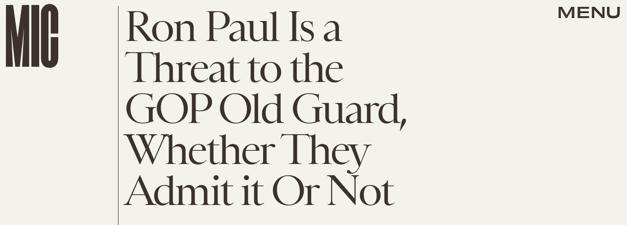

--- FILE ---
content_type: text/html; charset=utf-8
request_url: https://www.google.com/recaptcha/api2/aframe
body_size: 265
content:
<!DOCTYPE HTML><html><head><meta http-equiv="content-type" content="text/html; charset=UTF-8"></head><body><script nonce="r-ImxAuJbi_-ql4vq-9l5A">/** Anti-fraud and anti-abuse applications only. See google.com/recaptcha */ try{var clients={'sodar':'https://pagead2.googlesyndication.com/pagead/sodar?'};window.addEventListener("message",function(a){try{if(a.source===window.parent){var b=JSON.parse(a.data);var c=clients[b['id']];if(c){var d=document.createElement('img');d.src=c+b['params']+'&rc='+(localStorage.getItem("rc::a")?sessionStorage.getItem("rc::b"):"");window.document.body.appendChild(d);sessionStorage.setItem("rc::e",parseInt(sessionStorage.getItem("rc::e")||0)+1);localStorage.setItem("rc::h",'1768773418849');}}}catch(b){}});window.parent.postMessage("_grecaptcha_ready", "*");}catch(b){}</script></body></html>